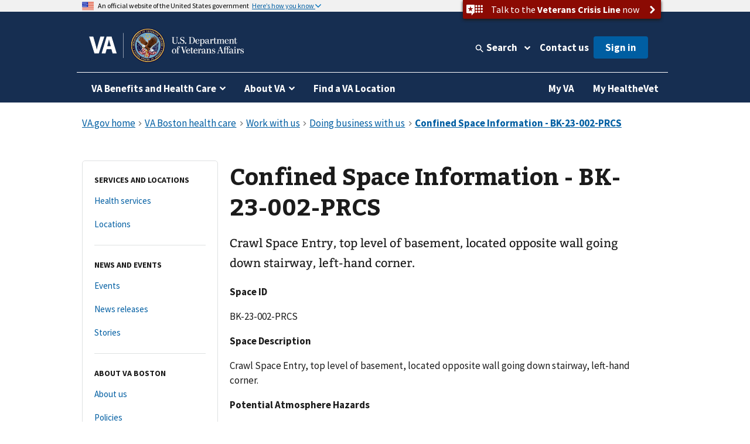

--- FILE ---
content_type: text/html
request_url: https://www.va.gov/boston-health-care/work-with-us/doing-business-with-us/confined-space-information-bk-23-002-prcs/
body_size: 12972
content:
<!DOCTYPE html><!--[if lt IE 7 ]> <html lang="en" class="ie6"> <![endif]--><!--[if IE 7 ]> <html lang="en" class="ie7"> <![endif]--><!--[if IE 8 ]> <html lang="en" class="ie8"> <![endif]--><!--[if IE 9 ]> <html lang="en" class="ie9"> <![endif]--><!--[if (gt IE 9)|!(IE)]><!--><html lang="en"><!--<![endif]--><!--
  layout: health_care_region_detail_page.drupal.liquid
  path: boston-health-care/work-with-us/doing-business-with-us/confined-space-information-bk-23-002-prcs
  entityId: 49585
--><head>
  <meta charset="utf-8">
  <meta http-equiv="X-UA-Compatible" content="IE=edge">
  <meta name="HandheldFriendly" content="True">
  <meta name="MobileOptimized" content="320">
  <meta name="viewport" content="width=device-width, initial-scale=1.0">

  <!-- Preconnecting required origins: https://web.dev/uses-rel-preconnect/ -->
  <link rel="preconnect" href="https://www.googletagmanager.com">
    <link rel="preconnect" href="https://api.va.gov">

  <!-- Index only pages on production. -->

  <!-- Add metatags. -->
<!-- Canonical URL -->
  <link rel="canonical" href="https://www.va.gov/boston-health-care/work-with-us/doing-business-with-us/confined-space-information-bk-23-002-prcs/">

<!-- Last updated -->
  <meta name="DC.Date" scheme="W3CDTF" content="2024-05-01">


<!-- Last updated -->

<!-- Mobile App Promo Banners config -->

<!-- End Mobile App Promo Banners config -->

<!-- og:url -->
  <meta property="og:url" content="https://www.va.gov/boston-health-care/work-with-us/doing-business-with-us/confined-space-information-bk-23-002-prcs/">

<!-- og:type -->
<meta property="og:type" content="website">

<!-- article:tags -->

<!-- Custom metatags -->
                          <meta name="description" content="Crawl Space Entry, top level of basement, located opposite wall going down stairway, left-hand corner.">
                    <link rel="image_src" href="https://www.va.gov/img/design/logo/va-og-image.png">
                        <meta property="og:description" content="Crawl Space Entry, top level of basement, located opposite wall going down stairway, left-hand corner.">
                              <meta property="og:image" content="https://www.va.gov/img/design/logo/va-og-image.png">
                              <meta property="og:image:alt" content="U.S. Department of Veterans Affairs">
                              <meta property="og:site_name" content="Veterans Affairs">
                              <meta property="og:title" content="Confined Space Information - BK-23-002-PRCS | Veterans Affairs">
                              <title>Confined Space Information - BK-23-002-PRCS | VA Boston Health Care | Veterans Affairs</title>
                              <meta name="twitter:card" content="summary_large_image">
                              <meta name="twitter:description" content="Confined Space Information">
                              <meta name="twitter:image" content="https://www.va.gov/img/design/logo/va-og-image.png">
                              <meta name="twitter:image:alt" content="U.S. Department of Veterans Affairs">
                              <meta name="twitter:site" content="@DeptVetAffairs">
                              <meta name="twitter:title" content="Confined Space Information - BK-23-002-PRCS | VA Boston health care | Veterans Affairs">
        
<!-- Default metatags -->

  <!-- Add polyfills. -->
  <script nonce="f531J3G3srvAV7tMLVbk3Exrv1fSGVGZ" nomodule data-entry-name="polyfills.js" src="https://prod-va-gov-assets.s3-us-gov-west-1.amazonaws.com/generated/polyfills.entry.js"></script>

  <!-- Add analytics helpers. -->
  <script nonce="f531J3G3srvAV7tMLVbk3Exrv1fSGVGZ">
/**
 * An alias for window.dataLayer.push made available under the window so that it is accessible in content files.
 * @module module:record-event
 * @see https://developers.google.com/tag-manager/devguide
 * @see module:platform/monitoring/record-event
 * @param {object} data - The event data that will be sent to GA.
 */
window.dataLayer = [] || window.dataLayer;
window.recordEvent = function(data) {
  return window.dataLayer.push(data);
};
window.recordMultipleEvents = function (events){
  events.forEach(event => recordEvent(event))
}
  </script>

  <!-- Add web components. -->
    <link rel="stylesheet" data-entry-name="web-components.css" href="https://prod-va-gov-assets.s3-us-gov-west-1.amazonaws.com/generated/web-components.css">

      <script nonce="f531J3G3srvAV7tMLVbk3Exrv1fSGVGZ" defer data-entry-name="web-components.js" src="https://prod-va-gov-assets.s3-us-gov-west-1.amazonaws.com/generated/web-components.entry.js"></script>
  
  <!-- Render GA template. -->

    


<script data-e2e="analytics-script" nonce="f531J3G3srvAV7tMLVbk3Exrv1fSGVGZ">
        (function(w, d, s, l, i) {
  w[l] = w[l] || [];
  w[l].push({ 'gtm.start': new Date().getTime(), event: 'gtm.js' });
  var f = d.getElementsByTagName(s)[0],
    j = d.createElement(s),
    dl = l != 'dataLayer' ? '&l=' + l : '';
  j.async = true;
  j.src = 'https://www.googletagmanager.com/gtm.js?id=' + i + dl;
  f.parentNode.insertBefore(j, f);
})(window, document, 'script', 'dataLayer', 'GTM-WFJWBD');
      (function(window) {
  function withFormContent(acc, data) {
    //console.log("acc.content data",data.Content);
    acc.content = data.Content;
  }

  function withFeedbackUUID(acc, data) {
    acc.feedbackUUID = data.Feedback_UUID;
  }

  function mEvent(name, action, opts) {
    opts = opts || {};
    var custom = opts.custom;
    var label = opts.label;

    function handle(event) {
      var start = +new Date();
      var cm = window.cm || function() {};
      var mData = event.detail;
      var eData = {
        category: 'Medallia',
        action: action,
        label: label || mData.Form_Type,
        value: mData.Form_ID,
        myParams: {},
      };
      if (custom) {
        for (var i = 0; i < custom.length; i++)
          custom[i](eData.myParams, mData);
      }
      var end = +new Date();
      console.log('send', 'event', eData, end - start);
      recordEvent({
        event: eData.action,
        'survey-tool': eData.category,
        'survey-form-id': eData.value,
        'survey-status': eData.label,
        'survey-details': eData.myParams,
      });
    }
    window.addEventListener('MDigital_' + name, handle);
  }
  mEvent('ShowForm_Called', 'survey-show-form-call');
  mEvent('Form_Displayed', 'survey-start-form');
  mEvent('Form_Next_Page', 'survey-next-click');
  mEvent('Form_Back_Page', 'survey-back-click');
  mEvent('Form_Close_Submitted', 'survey-submit-close');
  mEvent('Form_Close_No_Submit', 'survey-no-submit-close');
  mEvent('Feedback_Submit', 'survey-submit', {
    custom: [withFeedbackUUID, withFormContent],
  });
  mEvent('Submit_Feedback', 'survey--submission', {
    custom: [withFeedbackUUID, withFormContent],
  });
  mEvent('Feedback_Button_Clicked', 'survey-button-click', {
    custom: [withFeedbackUUID],
  });
  mEvent('ThankYou_Displayed', 'survey--submission-successful', {
    custom: [withFeedbackUUID, withFormContent],
  });
  mEvent('Invite_Displayed', 'survey-invitation-display', {
    label: 'Invite',
  });
  mEvent('Invite_Accepted', 'survey-invitation-accept', {
    label: 'Invite',
  });
  mEvent('Invite_Declined', 'survey-invitation-decline', {
    label: 'Invite',
  });
  mEvent('Invite_Skipped', 'survey-invitation-skip', {
    label: 'Invite',
  });
})(window);
    
  recordEvent({ environment: 'vagovprod' });
  if ( self !== top ) {
    recordEvent({ event: 'iframed', embeddedIn: document.referrer });
  }
</script>


  <!-- Add Icons. -->
  <link href="https://s3-us-gov-west-1.amazonaws.com/content.www.va.gov/img/design/icons/apple-touch-icon.png" rel="apple-touch-icon-precomposed">
  <link href="https://s3-us-gov-west-1.amazonaws.com/content.www.va.gov/img/design/icons/apple-touch-icon-72x72.png" rel="apple-touch-icon-precomposed" sizes="72x72">
  <link href="https://s3-us-gov-west-1.amazonaws.com/content.www.va.gov/img/design/icons/apple-touch-icon-114x114.png" rel="apple-touch-icon-precomposed" sizes="114x114">
  <link href="https://s3-us-gov-west-1.amazonaws.com/content.www.va.gov/img/design/icons/apple-touch-icon-152x152.png" rel="apple-touch-icon-precomposed" sizes="144x144">
  <link rel="shortcut icon" href="https://s3-us-gov-west-1.amazonaws.com/content.www.va.gov/img/design/icons/favicon.ico">

  <meta name="msapplication-TileImage" content="/img/design/icons/apple-touch-icon-114x114">
  <meta name="msapplication-TileColor" content="#144073">

  <!-- Preload main fonts -->
  <link rel="preload" href="https://prod-va-gov-assets.s3-us-gov-west-1.amazonaws.com/generated/sourcesanspro-bold-webfont.woff2" as="font" type="font/woff2" crossorigin>
  <link rel="preload" href="https://prod-va-gov-assets.s3-us-gov-west-1.amazonaws.com/generated/sourcesanspro-regular-webfont.woff2" as="font" type="font/woff2" crossorigin>
  <link rel="preload" href="https://prod-va-gov-assets.s3-us-gov-west-1.amazonaws.com/generated/bitter-bold.woff2" as="font" type="font/woff2" crossorigin>

  <!-- CSS -->
  <link rel="stylesheet" data-entry-name="style.css" href="https://prod-va-gov-assets.s3-us-gov-west-1.amazonaws.com/generated/style.css">
  <link rel="stylesheet" data-entry-content="content-build.css" href="https://s3-us-gov-west-1.amazonaws.com/content.www.va.gov/assets/content-build.css">
  <link rel="stylesheet" data-entry-name="static-pages.css" href="https://prod-va-gov-assets.s3-us-gov-west-1.amazonaws.com/generated/static-pages.css">

  <!-- Old IE -->

  <!--[if lt IE 9]>
<link rel='stylesheet' href='/assets/css/ie.css'>
<![endif]-->


  <script nonce="f531J3G3srvAV7tMLVbk3Exrv1fSGVGZ" defer data-entry-name="vendor.js" src="https://prod-va-gov-assets.s3-us-gov-west-1.amazonaws.com/generated/vendor.entry.js"></script>
  <script nonce="f531J3G3srvAV7tMLVbk3Exrv1fSGVGZ" defer data-entry-name="static-pages.js" src="https://prod-va-gov-assets.s3-us-gov-west-1.amazonaws.com/generated/static-pages.entry.js"></script>

  <!--
  We participate in the US government’s analytics program. See the data at analytics.usa.gov.
  https://github.com/digital-analytics-program/gov-wide-code
-->
  <script async type="text/javascript" nonce="f531J3G3srvAV7tMLVbk3Exrv1fSGVGZ" src="https://dap.digitalgov.gov/Universal-Federated-Analytics-Min.js?agency=VA" id="_fed_an_ua_tag"></script>

  <script nonce="f531J3G3srvAV7tMLVbk3Exrv1fSGVGZ" type="text/javascript">
    function focusContent(e) {
      e.preventDefault();
      const contentElement = document.querySelector('#content h1') || document.querySelector('#content');
      contentElement.setAttribute('tabindex', '-1');
      contentElement.addEventListener('blur', function(event) {
        event.target.removeAttribute('tabindex');
      }, true);
      window.scrollTo(0, contentElement.offsetTop);
      contentElement.focus();
    }
    window.VetsGov = window.VetsGov || {};
    window.VetsGov.headerFooter = JSON.parse("{\"footerData\":[{\"column\":\"bottom_rail\",\"href\":\"https://www.va.gov/accessibility-at-va\",\"order\":1,\"target\":null,\"title\":\"508 compliance\"},{\"column\":\"bottom_rail\",\"href\":\"https://www.va.gov/resources/your-civil-rights-and-how-to-file-a-discrimination-complaint/\",\"order\":2,\"target\":null,\"title\":\"Civil Rights\"},{\"column\":\"bottom_rail\",\"href\":\"https://department.va.gov/foia/\",\"order\":3,\"target\":null,\"title\":\"Freedom of Information Act (FOIA)\"},{\"column\":\"bottom_rail\",\"href\":\"https://www.va.gov/report-harassment/\",\"order\":4,\"target\":null,\"title\":\"Harassment\"},{\"column\":\"bottom_rail\",\"href\":\"https://www.va.gov/oig/\",\"order\":5,\"target\":null,\"title\":\"Office of Inspector General\"},{\"column\":\"bottom_rail\",\"href\":\"https://www.va.gov/opa/Plain_Language.asp\",\"order\":6,\"target\":null,\"title\":\"Plain language\"},{\"column\":\"bottom_rail\",\"href\":\"https://www.va.gov/privacy-policy/\",\"order\":7,\"target\":null,\"title\":\"Privacy, policies, and legal information\"},{\"column\":\"bottom_rail\",\"href\":\"https://www.oprm.va.gov/\",\"order\":8,\"target\":null,\"title\":\"VA Privacy Service\"},{\"column\":\"bottom_rail\",\"href\":\"https://www.va.gov/ORM/NoFEAR_Select.asp\",\"order\":9,\"target\":null,\"title\":\"No FEAR Act Data\"},{\"column\":\"bottom_rail\",\"href\":\"https://www.usa.gov/\",\"order\":10,\"target\":null,\"title\":\"USA.gov\"},{\"column\":\"bottom_rail\",\"href\":\"https://www.va.gov/performance-dashboard/\",\"order\":11,\"target\":null,\"title\":\"VA performance dashboard\"},{\"column\":\"bottom_rail\",\"href\":\"https://www.va.gov/veterans-portrait-project/\",\"order\":12,\"target\":null,\"title\":\"Veterans Portrait Project\"},{\"column\":1,\"href\":\"https://www.va.gov/homeless/\",\"order\":1,\"target\":null,\"title\":\"Homeless Veterans\"},{\"column\":1,\"href\":\"https://www.va.gov/womenvet/\",\"order\":2,\"target\":null,\"title\":\"Women Veterans\"},{\"column\":1,\"href\":\"https://www.va.gov/centerforminorityveterans/\",\"order\":3,\"target\":null,\"title\":\"Minority Veterans\"},{\"column\":1,\"href\":\"https://www.ptsd.va.gov/\",\"order\":4,\"target\":null,\"title\":\"PTSD\"},{\"column\":1,\"href\":\"https://www.mentalhealth.va.gov/\",\"order\":5,\"target\":null,\"title\":\"Mental health\"},{\"column\":1,\"href\":\"https://department.va.gov/veteran-sports/\",\"order\":6,\"target\":null,\"title\":\"Adaptive sports and special events\"},{\"column\":1,\"href\":\"https://www.va.gov/osdbu/\",\"order\":7,\"target\":null,\"title\":\"Small business programs\"},{\"column\":1,\"href\":\"https://www.va.gov/outreach-and-events/events/\",\"order\":8,\"target\":null,\"title\":\"VA outreach events\"},{\"column\":1,\"href\":\"https://www.nrd.gov/\",\"order\":9,\"target\":null,\"title\":\"National Resource Directory\"},{\"column\":2,\"href\":\"https://www.va.gov/forms/\",\"order\":1,\"target\":null,\"title\":\"VA forms\"},{\"column\":2,\"href\":\"https://www.accesstocare.va.gov/\",\"order\":2,\"target\":null,\"title\":\"VA health care access and quality\"},{\"column\":2,\"href\":\"https://www.va.gov/get-help-from-accredited-representative\",\"order\":3,\"target\":null,\"title\":\"Get help from an accredited representative or VSO\"},{\"column\":2,\"href\":\"https://www.mobile.va.gov/appstore/\",\"order\":4,\"target\":null,\"title\":\"VA mobile apps\"},{\"column\":2,\"href\":\"https://department.va.gov/about/state-departments-of-veterans-affairs-office-locations/\",\"order\":5,\"target\":null,\"title\":\"State Veterans Affairs offices\"},{\"column\":2,\"href\":\"https://www.va.gov/opal/fo/dbwva.asp\",\"order\":6,\"target\":null,\"title\":\"Doing business with VA\"},{\"column\":2,\"href\":\"https://www.va.gov/jobs/\",\"order\":7,\"target\":null,\"title\":\"Careers at VA\"},{\"column\":2,\"href\":\"https://www.va.gov/outreach-and-events/outreach-materials\",\"order\":8,\"target\":null,\"title\":\"VA outreach materials\"},{\"column\":2,\"href\":\"https://www.va.gov/welcome-kit/\",\"order\":9,\"target\":null,\"title\":\"Your VA welcome kit\"},{\"column\":3,\"href\":\"https://news.va.gov/\",\"order\":1,\"target\":null,\"title\":\"VA news\"},{\"column\":3,\"href\":\"https://www.va.gov/opa/pressrel/\",\"order\":2,\"target\":null,\"title\":\"Press releases\"},{\"column\":3,\"href\":\"https://public.govdelivery.com/accounts/USVA/subscriber/new/\",\"order\":3,\"target\":null,\"title\":\"Email updates\"},{\"column\":3,\"href\":\"https://www.facebook.com/VeteransAffairs\",\"order\":4,\"target\":null,\"title\":\"Facebook\"},{\"column\":3,\"href\":\"https://www.instagram.com/deptvetaffairs/\",\"order\":5,\"target\":null,\"title\":\"Instagram\"},{\"column\":3,\"href\":\"https://x.com/DeptVetAffairs/\",\"order\":6,\"target\":null,\"title\":\"X\"},{\"column\":3,\"href\":\"https://www.flickr.com/photos/VeteransAffairs/\",\"order\":7,\"target\":null,\"title\":\"Flickr\"},{\"column\":3,\"href\":\"https://www.youtube.com/user/DeptVetAffairs\",\"order\":8,\"target\":null,\"title\":\"YouTube\"},{\"column\":3,\"href\":\"https://digital.va.gov/web-governance/social-media/social-media-sites/\",\"order\":9,\"target\":null,\"title\":\"All VA social media\"},{\"column\":4,\"href\":\"https://www.va.gov/resources/\",\"order\":1,\"target\":null,\"title\":\"Resources and support\"},{\"column\":4,\"href\":\"https://www.va.gov/contact-us/\",\"order\":2,\"target\":null,\"title\":\"Contact us\"},{\"column\":4,\"label\":\"Call us\",\"href\":\"tel:18006982411\",\"order\":3,\"target\":null,\"title\":\"800-698-2411\"},{\"column\":4,\"href\":\"tel:711\",\"order\":4,\"target\":null,\"title\":\"TTY: 711\"},{\"column\":4,\"label\":\"Visit a medical center or regional office\",\"href\":\"https://www.va.gov/find-locations/\",\"order\":5,\"target\":null,\"title\":\"Find a VA location\"}],\"megaMenuData\":[{\"title\":\"VA Benefits and Health Care\",\"menuSections\":[{\"title\":\"Health care\",\"links\":{\"seeAllLink\":{\"text\":\"View all in health care\",\"href\":\"https://www.va.gov/health-care\"},\"columnOne\":{\"title\":\"Get health care benefits\",\"links\":[{\"text\":\"About VA health benefits\",\"href\":\"https://www.va.gov/health-care/about-va-health-benefits\"},{\"text\":\"How to apply\",\"href\":\"https://www.va.gov/health-care/how-to-apply\"},{\"text\":\"Family and caregiver health benefits\",\"href\":\"https://www.va.gov/family-and-caregiver-benefits/health-and-disability\"},{\"text\":\"Apply now for health care\",\"href\":\"https://www.va.gov/health-care/apply/application\"}]},\"columnTwo\":{\"title\":\"Manage your health\",\"links\":[{\"text\":\"Manage health appointments\",\"href\":\"https://www.va.gov/health-care/manage-appointments\"},{\"text\":\"Refill prescriptions and manage medications\",\"href\":\"https://www.va.gov/health-care/manage-prescriptions-medications\"},{\"text\":\"Review medical records online\",\"href\":\"https://www.va.gov/health-care/review-medical-records\"},{\"text\":\"Send and receive secure messages\",\"href\":\"https://www.va.gov/health-care/send-receive-messages\"},{\"text\":\"File for travel pay reimbursement\",\"href\":\"https://www.va.gov/health-care/file-travel-pay-reimbursement\"}]},\"columnThree\":{\"img\":{\"src\":\"https://www.va.gov/img/styles/3_2_medium_thumbnail/public/hub_promos/health-care.png\",\"alt\":\"\"},\"link\":{\"text\":\"Manage your health care with My HealtheVet on VA.gov\",\"href\":\"https://www.va.gov/health-care/manage-health\"},\"description\":\"You can now manage your VA health care in the same place you manage your other VA benefits and services.\"}}},{\"title\":\"Disability\",\"links\":{\"seeAllLink\":{\"text\":\"View all in disability\",\"href\":\"https://www.va.gov/disability\"},\"columnOne\":{\"title\":\"Get disability benefits\",\"links\":[{\"text\":\"Eligibility\",\"href\":\"https://www.va.gov/disability/eligibility\"},{\"text\":\"How to file a claim\",\"href\":\"https://www.va.gov/disability/how-to-file-claim\"},{\"text\":\"Survivor and dependent compensation (DIC)\",\"href\":\"https://www.va.gov/family-and-caregiver-benefits/survivor-compensation/dependency-indemnity-compensation\"},{\"text\":\"File a claim online\",\"href\":\"https://www.va.gov/disability/file-disability-claim-form-21-526ez/\"}]},\"columnTwo\":{\"title\":\"Manage your benefits\",\"links\":[{\"text\":\"Check your claim, decision review, or appeal status\",\"href\":\"https://www.va.gov/claim-or-appeal-status\"},{\"text\":\"View your payment history\",\"href\":\"https://www.va.gov/va-payment-history\"},{\"text\":\"Upload evidence to support your claim\",\"href\":\"https://www.va.gov/disability/upload-supporting-evidence\"},{\"text\":\"File for a VA disability increase\",\"href\":\"https://www.va.gov/disability/file-disability-claim-form-21-526ez/\"},{\"text\":\"Request a decision review or appeal\",\"href\":\"https://www.va.gov/decision-reviews\"}]},\"columnThree\":{\"img\":{\"src\":\"https://www.va.gov/img/styles/3_2_medium_thumbnail/public/hub_promos/disability.png\",\"alt\":\"\"},\"link\":{\"text\":\"VA claim exam (C&P exam)\",\"href\":\"https://www.va.gov/resources/va-claim-exam\"},\"description\":\"Find out why you might need a claim exam. Learn how to schedule and prepare for your appointment.\"}}},{\"title\":\"Education and training\",\"links\":{\"seeAllLink\":{\"text\":\"View all in education\",\"href\":\"https://www.va.gov/education\"},\"columnOne\":{\"title\":\"Get education benefits\",\"links\":[{\"text\":\"About GI Bill benefits\",\"href\":\"https://www.va.gov/education/about-gi-bill-benefits\"},{\"text\":\"Eligibility\",\"href\":\"https://www.va.gov/education/eligibility\"},{\"text\":\"How to apply\",\"href\":\"https://www.va.gov/education/how-to-apply\"},{\"text\":\"Veteran Readiness and Employment (Chapter 31)\",\"href\":\"https://www.va.gov/careers-employment/vocational-rehabilitation\"},{\"text\":\"Education and career benefits for family members\",\"href\":\"https://www.va.gov/family-and-caregiver-benefits/education-and-careers\"}]},\"columnTwo\":{\"title\":\"Manage your benefits\",\"links\":[{\"text\":\"View your VA payment history\",\"href\":\"https://www.va.gov/va-payment-history\"},{\"text\":\"Check your remaining Post-9/11 GI Bill benefits\",\"href\":\"https://www.va.gov/education/check-remaining-post-9-11-gi-bill-benefits\"},{\"text\":\"Transfer your Post-9/11 GI Bill benefits\",\"href\":\"https://www.va.gov/education/transfer-post-9-11-gi-bill-benefits\"},{\"text\":\"Verify your school enrollment\",\"href\":\"https://www.va.gov/education/verify-school-enrollment\"},{\"text\":\"Change your direct deposit information\",\"href\":\"https://www.va.gov/change-direct-deposit\"}]},\"columnThree\":{\"img\":{\"src\":\"https://www.va.gov/img/styles/3_2_medium_thumbnail/public/hub_promos/education.png\",\"alt\":\"\"},\"link\":{\"text\":\"GI Bill\u00AE Comparison Tool\",\"href\":\"https://www.va.gov/education/gi-bill-comparison-tool\"},\"description\":\"Learn about education programs and compare benefits by school.\"}}},{\"title\":\"Careers and employment\",\"links\":{\"seeAllLink\":{\"text\":\"View all in careers and employment\",\"href\":\"https://www.va.gov/careers-employment\"},\"columnOne\":{\"title\":\"Get employment benefits\",\"links\":[{\"text\":\"About Veteran Readiness and Employment (VR&E)\",\"href\":\"https://www.va.gov/careers-employment/vocational-rehabilitation\"},{\"text\":\"How to apply\",\"href\":\"https://www.va.gov/careers-employment/vocational-rehabilitation/how-to-apply\"},{\"text\":\"Educational and career counseling\",\"href\":\"https://www.va.gov/careers-employment/education-and-career-counseling\"},{\"text\":\"Veteran-owned small business support\",\"href\":\"https://www.va.gov/careers-employment/veteran-owned-business-support\"},{\"text\":\"Apply for VR&E benefits\",\"href\":\"https://www.va.gov/careers-employment/vocational-rehabilitation/apply-vre-form-28-1900/\"}]},\"columnTwo\":{\"title\":\"Manage your career\",\"links\":[{\"text\":\"VA transition assistance\",\"href\":\"https://www.benefits.va.gov/tap/\"},{\"text\":\"Find a job\",\"href\":\"https://www.dol.gov/veterans/findajob/\"},{\"text\":\"Find VA careers and support\",\"href\":\"https://www.va.gov/jobs/\"},{\"text\":\"Print your civil service preference letter\",\"href\":\"https://www.va.gov/records/download-va-letters\"}]},\"columnThree\":{\"img\":{\"src\":\"https://www.va.gov/img/styles/3_2_medium_thumbnail/public/hub_promos/careers.png\",\"alt\":\"\"},\"link\":{\"text\":\"Check your VR&E eligibility and benefits\",\"href\":\"https://www.va.gov/careers-employment/your-vre-eligibility/\"},\"description\":\"Sign in and we\u2019ll tell you if you\u2019re eligible for VR&E benefits.\"}}},{\"title\":\"Pension\",\"links\":{\"seeAllLink\":{\"text\":\"View all in pension\",\"href\":\"https://www.va.gov/pension\"},\"columnOne\":{\"title\":\"Get pension benefits\",\"links\":[{\"text\":\"Veterans Pension eligibility\",\"href\":\"https://www.va.gov/pension/eligibility\"},{\"text\":\"How to apply\",\"href\":\"https://www.va.gov/pension/how-to-apply\"},{\"text\":\"Apply now for a Veterans Pension\",\"href\":\"https://www.va.gov/pension/apply-for-veteran-pension-form-21p-527ez/\"},{\"text\":\"Aid and attendance benefits and housebound allowance\",\"href\":\"https://www.va.gov/pension/aid-attendance-housebound\"},{\"text\":\"Survivors Pension\",\"href\":\"https://www.va.gov/family-and-caregiver-benefits/survivor-compensation/survivors-pension\"}]},\"columnTwo\":{\"title\":\"Manage your benefits\",\"links\":[{\"text\":\"Check your claim, decision review, or appeal status\",\"href\":\"https://www.va.gov/claim-or-appeal-status\"},{\"text\":\"View your VA payment history\",\"href\":\"https://www.va.gov/va-payment-history\"},{\"text\":\"Change your address\",\"href\":\"https://www.va.gov/change-address\"},{\"text\":\"Change your direct deposit information\",\"href\":\"https://www.va.gov/change-direct-deposit\"}]},\"columnThree\":{\"img\":{\"src\":\"https://www.va.gov/img/styles/3_2_medium_thumbnail/public/hub_promos/pension.png\",\"alt\":\"\"},\"link\":{\"text\":\"Get your pension payments electronically\",\"href\":\"https://www.godirect.gov/gpw\"},\"description\":\"Sign up for direct deposit or a pre-paid debit card.\"}}},{\"title\":\"Housing assistance\",\"links\":{\"seeAllLink\":{\"text\":\"View all in housing assistance\",\"href\":\"https://www.va.gov/housing-assistance\"},\"columnOne\":{\"title\":\"Get home loan benefits\",\"links\":[{\"text\":\"About VA home loan types\",\"href\":\"https://www.va.gov/housing-assistance/home-loans/loan-types\"},{\"text\":\"How to request a COE\",\"href\":\"https://www.va.gov/housing-assistance/home-loans/how-to-request-coe\"},{\"text\":\"Check your COE status\",\"href\":\"https://www.va.gov/housing-assistance/home-loans/check-coe-status\"},{\"text\":\"Request a COE online\",\"href\":\"https://www.va.gov/housing-assistance/home-loans/request-coe-form-26-1880\"}]},\"columnTwo\":{\"title\":\"Get Veterans housing grants\",\"links\":[{\"text\":\"About disability housing grants\",\"href\":\"https://www.va.gov/housing-assistance/disability-housing-grants\"},{\"text\":\"Check your claim, decision review, or appeal status\",\"href\":\"https://www.va.gov/claim-or-appeal-status\"},{\"text\":\"How to apply for an adapted housing grant\",\"href\":\"https://www.va.gov/housing-assistance/disability-housing-grants/how-to-apply\"}]},\"columnThree\":{\"img\":{\"src\":\"https://www.va.gov/img/styles/3_2_medium_thumbnail/public/hub_promos/housing.png\",\"alt\":\"\"},\"link\":{\"text\":\"National Call Center for Homeless Veterans\",\"href\":\"https://www.va.gov/homeless/nationalcallcenter.asp\"},\"description\":\"Find out how we can help you or a Veteran you care about connect with VA and local resources 24 hours a day, 7 days a week.\"}}},{\"title\":\"Life insurance\",\"links\":{\"seeAllLink\":{\"text\":\"View all in life insurance\",\"href\":\"https://www.va.gov/life-insurance\"},\"columnOne\":{\"title\":\"Get life insurance\",\"links\":[{\"text\":\"About life insurance options\",\"href\":\"https://www.va.gov/life-insurance/options-eligibility\"},{\"text\":\"Benefits for totally disabled or terminally ill policyholders\",\"href\":\"https://www.va.gov/life-insurance/totally-disabled-or-terminally-ill\"},{\"text\":\"Beneficiary financial counseling and online will preparation\",\"href\":\"https://www.benefits.va.gov/insurance/bfcs.asp\"}]},\"columnTwo\":{\"title\":\"Manage your life insurance\",\"links\":[{\"text\":\"Access your policy online\",\"href\":\"https://www.va.gov/life-insurance/manage-your-policy\"},{\"text\":\"Update your beneficiaries\",\"href\":\"https://www.benefits.va.gov/INSURANCE/updatebene.asp\"},{\"text\":\"File a claim for insurance benefits\",\"href\":\"https://www.benefits.va.gov/INSURANCE/file_death_claim.asp\"},{\"text\":\"Check your claim, decision review, or appeal status\",\"href\":\"https://www.va.gov/claim-or-appeal-status\"}]},\"columnThree\":{\"img\":{\"src\":\"https://www.va.gov/img/styles/3_2_medium_thumbnail/public/hub_promos/life-insurance.png\",\"alt\":\"\"},\"link\":{\"text\":\"Learn how to apply for Veterans Affairs Life Insurance (VALife)\",\"href\":\"https://www.va.gov/life-insurance/options-eligibility/valife\"},\"description\":\"VALife is a life insurance program for Veterans with service-connected disabilities.\"}}},{\"title\":\"Burials and memorials\",\"links\":{\"seeAllLink\":{\"text\":\"View all in burials and memorials\",\"href\":\"https://www.va.gov/burials-memorials\"},\"columnOne\":{\"title\":\"Get burial benefits\",\"links\":[{\"text\":\"Eligibility\",\"href\":\"https://www.va.gov/burials-memorials/eligibility\"},{\"text\":\"Pre-need burial eligibility determination\",\"href\":\"https://www.va.gov/burials-memorials/pre-need-eligibility\"},{\"text\":\"Veteran burial allowance\",\"href\":\"https://www.va.gov/burials-memorials/veterans-burial-allowance\"},{\"text\":\"Memorial items\",\"href\":\"https://www.va.gov/burials-memorials/memorial-items\"},{\"text\":\"Survivor and dependent compensation (DIC)\",\"href\":\"https://www.va.gov/family-and-caregiver-benefits/survivor-compensation/dependency-indemnity-compensation\"}]},\"columnTwo\":{\"title\":\"Plan a burial\",\"links\":[{\"text\":\"Schedule a burial for a Veteran or family member\",\"href\":\"https://www.va.gov/burials-memorials/schedule-a-burial\"},{\"text\":\"Find a cemetery\",\"href\":\"https://www.cem.va.gov/cems/listcem.asp\"},{\"text\":\"Request military records (DD214)\",\"href\":\"https://www.va.gov/records/get-military-service-records\"}]},\"columnThree\":{\"img\":{\"src\":\"https://www.va.gov/img/styles/3_2_medium_thumbnail/public/hub_promos/burials.png\",\"alt\":\"\"},\"link\":{\"text\":\"Find burial and memorial benefits information\",\"href\":\"https://www.cem.va.gov/veterans-and-families/\"},\"description\":\"Eligible Veterans have earned VA burial and memorial benefits for themselves, their spouses, and qualifying family members.  Ensure you receive the honor and remembrance you deserve.\"}}},{\"title\":\"Records\",\"links\":{\"seeAllLink\":{\"text\":\"View all in records\",\"href\":\"https://www.va.gov/records\"},\"columnOne\":{\"title\":\"Get your records\",\"links\":[{\"text\":\"Review medical records online\",\"href\":\"https://www.va.gov/health-care/review-medical-records\"},{\"text\":\"Download your VA benefits letters\",\"href\":\"https://www.va.gov/records/download-va-letters\"},{\"text\":\"How to request a VA home loan Certificate of Eligibility (COE)\",\"href\":\"https://www.va.gov/housing-assistance/home-loans/how-to-request-coe\"},{\"text\":\"Get Veteran ID cards\",\"href\":\"https://www.va.gov/records/get-veteran-id-cards\"}]},\"columnTwo\":{\"title\":\"Manage your records\",\"links\":[{\"text\":\"Request your military records (DD214)\",\"href\":\"https://www.va.gov/records/get-military-service-records\"},{\"text\":\"Change your address\",\"href\":\"https://www.va.gov/change-address\"},{\"text\":\"How to apply for a discharge upgrade\",\"href\":\"https://www.va.gov/discharge-upgrade-instructions\"},{\"text\":\"View your VA payment history\",\"href\":\"https://www.va.gov/va-payment-history\"},{\"text\":\"Search historical military records (National Archives)\",\"href\":\"https://www.archives.gov/\"}]},\"columnThree\":{\"img\":{\"src\":\"https://www.va.gov/img/styles/3_2_medium_thumbnail/public/hub_promos/records.png\",\"alt\":\"\"},\"link\":{\"text\":\"Confirm your VA benefit status\",\"href\":\"https://www.va.gov/records/download-va-letters\"},\"description\":\"Download letters like your eligibility or award letter for certain benefits.\"}}},{\"title\":\"Service members\",\"text\":\"Service members\",\"href\":\"https://www.va.gov/service-member-benefits\"},{\"title\":\"Family and caregivers\",\"text\":\"Family and caregivers\",\"href\":\"https://www.va.gov/family-member-benefits\"}]},{\"title\":\"About VA\",\"menuSections\":{\"mainColumn\":{\"title\":\"VA organizations\",\"links\":[{\"text\":\"Veterans Health Administration\",\"href\":\"https://www.va.gov/health\"},{\"text\":\"Veterans Benefits Administration\",\"href\":\"https://www.benefits.va.gov/benefits/\"},{\"text\":\"National Cemetery Administration\",\"href\":\"https://www.cem.va.gov/\"},{\"text\":\"VA Leadership\",\"href\":\"https://department.va.gov/biographies/?_bio_position=assistant-secretary%2Cchairman%2Cdeputy-secretary%2Cgeneral-counsel%2Cinspector-general%2Cprincipal-executive-director%2Csecretary%2Cunder-secretary%2Cva-chief-of-staff/%3Fredirect%3D1%2Cva-chief-of-staff\"},{\"text\":\"Public Affairs\",\"href\":\"https://department.va.gov/administrations-and-offices/public-and-intergovernmental-affairs/\"},{\"text\":\"Congressional Affairs\",\"href\":\"https://www.va.gov/oca/index.asp\"},{\"text\":\"All VA offices and organizations\",\"href\":\"https://department.va.gov/about/\"}]},\"columnOne\":{\"title\":\"Innovation at VA\",\"links\":[{\"text\":\"Health research\",\"href\":\"https://www.research.va.gov/\"},{\"text\":\"Public health\",\"href\":\"https://www.publichealth.va.gov/\"},{\"text\":\"VA open data\",\"href\":\"https://www.va.gov/data/\"},{\"text\":\"Veterans analysis and statistics\",\"href\":\"https://www.va.gov/VETDATA/index.asp\"},{\"text\":\"Appeals modernization\",\"href\":\"https://www.benefits.va.gov/benefits/appeals.asp\"},{\"text\":\"VA Innovation Center\",\"href\":\"https://www.innovation.va.gov/\"},{\"text\":\"Recovery Act\",\"href\":\"https://www.va.gov/recovery/\"}]},\"columnTwo\":{\"title\":\"Learn about VA\",\"links\":[{\"text\":\"About VA\",\"href\":\"https://department.va.gov/about/\"},{\"text\":\"History of VA\",\"href\":\"https://department.va.gov/history/\"},{\"text\":\"VA plans, budget, finances, and performance\",\"href\":\"https://department.va.gov/about/va-plans-budget-finances-and-performance/\"},{\"text\":\"National cemetery history program\",\"href\":\"https://www.cem.va.gov/cem/history/index.asp\"},{\"text\":\"Veterans legacy program\",\"href\":\"https://www.cem.va.gov/cem/legacy/index.asp\"},{\"text\":\"Volunteer or donate\",\"href\":\"https://www.volunteer.va.gov/index.asp\"}]},\"columnThree\":{\"img\":{\"src\":\"https://www.va.gov/img/styles/3_2_medium_thumbnail/public/2023-11/disability%20icon.png\",\"alt\":\"Paper icon\"},\"link\":{\"text\":\"Agency Financial Report\",\"href\":\"https://department.va.gov/administrations-and-offices/management/finance/agency-financial-report/\"},\"description\":\"View the FY 2024 report that includes VA accomplishments with taxpayer dollars and the challenges that remain.\"}}},{\"title\":\"Find a VA Location\",\"href\":\"https://www.va.gov/find-locations/\"}]}");
  </script>


      <script type="text/javascript" nonce="f531J3G3srvAV7tMLVbk3Exrv1fSGVGZ">
      window.vaSurvey = 'mcenter';
    </script>

<script defer type="text/javascript" nonce="f531J3G3srvAV7tMLVbk3Exrv1fSGVGZ" src="https://resource.digital.voice.va.gov/wdcvoice/2/onsite/embed.js" async></script>





</head>

<body class=" merger">
  <div id="announcement-root"></div>
  <!-- Draft status -->

        <noscript><iframe src="https://www.googletagmanager.com/ns.html?id=GTM-WFJWBD" height="0" width="0" class="csp-inline-patch-footer"></iframe></noscript>

  <a class="show-on-focus" href="#content" id="cbc013ed61a5a1e8205727b4a5f336d5">Skip to Content</a>


  <!-- Header Default-->
  <header class="header" role="banner" id="header-default">
    <!-- Mobile Layout -->
    <div data-widget-type="header" data-show="true" data-show-nav-login="true" data-show-mega-menu="true" id="header-v2"></div>

    <!-- Tablet/Desktop Layout -->
      <div id="legacy-header" class="vads-u-display--none">
  <div class="va-notice--banner">
    <div class="va-notice--banner-inner">
<div class="usa-banner">
  <div class="usa-accordion">
    <div class="usa-banner-header">
      <div class="usa-grid usa-banner-inner">
      <img src="https://s3-us-gov-west-1.amazonaws.com/content.www.va.gov/img/tiny-usa-flag.png" alt="U.S. flag" height="20" width="20">
      <p>An official website of the United States government</p>
      <button id="usa-banner-toggle" class="usa-accordion-button usa-banner-button" aria-expanded="false" aria-controls="gov-banner">
        <span class="usa-banner-button-text">Here&#x2019;s how you know</span>
      </button>
      </div>
    </div>
    <div class="usa-banner-content usa-grid usa-accordion-content" id="gov-banner" aria-hidden="true">
      <div class="usa-banner-guidance-gov usa-width-one-half">
        <img class="usa-banner-icon usa-media_block-img" src="https://s3-us-gov-west-1.amazonaws.com/content.www.va.gov/img/icon-dot-gov.svg" alt="Dot gov">
        <div class="usa-media_block-body">
          <p>
            <strong>The .gov means it&#x2019;s official.</strong>
            <br>
            Federal government websites often end in .gov or .mil. Before sharing sensitive information, make sure you&apos;re on a federal government site.
          </p>
        </div>
      </div>
      <div class="usa-banner-guidance-ssl usa-width-one-half">
        <img class="usa-banner-icon usa-media_block-img" src="https://s3-us-gov-west-1.amazonaws.com/content.www.va.gov/img/icon-https.svg" alt="SSL">
        <div class="usa-media_block-body">
          <p>
            <strong>The site is secure.</strong>
            <br> The <strong>https://</strong> ensures that you&apos;re connecting to the official website and that any information you provide is encrypted and sent securely.
          </p>
        </div>
      </div>
    </div>
  </div>
</div>
    </div>
    <div class="va-crisis-line-container vads-u-background-color--secondary-darkest">
      <button class="va-crisis-line va-overlay-trigger vads-u-background-color--secondary-darkest" data-show="#modal-crisisline" id="442b5de5edb60d15ec3c7fa64d81c2f1">
        <div class="va-crisis-line-inner">
          <span class="va-crisis-line-icon" aria-hidden="true"></span>
          <span class="va-crisis-line-text" id="478b01cdd8dad319d8fa0ce78fe8d333">Talk to the <strong>Veterans Crisis Line</strong> now</span>
          <img alt aria-hidden="true" class="va-crisis-line-arrow" src="https://s3-us-gov-west-1.amazonaws.com/content.www.va.gov/img/arrow-right-white.svg">
        </div>
      </button>
    </div>
  </div>
  <!-- /header alert box -->

  <div class="row va-flex usa-grid usa-grid-full" id="va-header-logo-menu">
    <div class="va-header-logo-wrapper">
      <a href="/" class="va-header-logo">
        <img src="https://s3-us-gov-west-1.amazonaws.com/content.www.va.gov/img/header-logo.png" alt="VA logo and Seal, U.S. Department of Veterans Affairs" height="59" width="264">
      </a>
    </div>
      <div id="va-nav-controls"></div>
        <div class="medium-screen:vads-u-display--none usa-grid usa-grid-full">
          <div class="menu-rule usa-one-whole"></div>
          <div class="mega-menu" id="mega-menu-mobile"></div>
        </div>
      <div id="login-root" class="vet-toolbar"></div>
  </div>
    <div class="usa-grid usa-grid-full">
      <div class="menu-rule usa-one-whole"></div>
      <div class="mega-menu" id="mega-menu"></div>
    </div>
</div>
    
    <!-- Banners -->
<!-- Derive visible banners. -->

<!-- Banners -->

<!-- Maintenance banner -->
<div data-widget-type="maintenance-banner"></div>

<!-- Derive visible promo banners. -->

<!-- Promo Banners -->
  </header>

  <!-- Situation Updates banner -->
  <div data-widget-type="situation-updates-banner"></div>


  <script nonce="f531J3G3srvAV7tMLVbk3Exrv1fSGVGZ" type="text/javascript">
(function() {
  var isIe = /(trident|msie)/i.test(navigator.userAgent);

  if (isIe && document.getElementById && window.addEventListener) {
    window.addEventListener('hashchange', function skipLinkFocus() {
      var id = location.hash.substring(1);
      var element;

      if (!/^[A-z0-9_-]+$/.test(id)) {
        return;
      }

      element = document.getElementById(id);

      if (element) {
        if (!/^(?:a|select|input|button|textarea)$/i.test(element.tagName)) {
          element.tabIndex = -1;
        }

        element.focus();
      }
    });
  }
})();
  </script>
  

<script type="text/javascript" defer nonce="f531J3G3srvAV7tMLVbk3Exrv1fSGVGZ">
  window.onload = function() {
    const contentElement = document.querySelector('.smartbanner');
      if(contentElement){
        contentElement.style.top = '-84px'
      }
  };
</script>
<div class="vads-u-padding-x--1p5" data-template="includes/breadcrumbs">




  <va-breadcrumbs class="row" wrapping>

  <script nonce="f531J3G3srvAV7tMLVbk3Exrv1fSGVGZ">
    const bcComponent = document.querySelector('va-breadcrumbs');

    if (bcComponent) {
      bcComponent.setAttribute('breadcrumb-list', "[{\"href\":\"/\",\"isRouterLink\":false,\"label\":\"Home\",\"lang\":\"en-US\"},{\"href\":\"/boston-health-care\",\"isRouterLink\":false,\"label\":\"VA Boston health care\",\"lang\":\"en-US\"},{\"href\":\"/boston-health-care/work-with-us\",\"isRouterLink\":false,\"label\":\"Work with us\",\"lang\":\"en-US\"},{\"href\":\"/boston-health-care/work-with-us/doing-business-with-us\",\"isRouterLink\":false,\"label\":\"Doing business with us\",\"lang\":\"en-US\"},{\"href\":\"/boston-health-care/work-with-us/doing-business-with-us/confined-space-information-bk-23-002-prcs\",\"isRouterLink\":false,\"label\":\"Confined Space Information - BK-23-002-PRCS\",\"lang\":\"en-US\"}]");
    }
  </script>
</va-breadcrumbs></div>
<div class="interior" id="content">
  <main class="va-l-detail-page va-facility-page" lang="en">
    <div class="usa-grid usa-grid-full">
        



<script nonce="f531J3G3srvAV7tMLVbk3Exrv1fSGVGZ" type="text/javascript">
    window.sideNav = {
      rootPath: "/boston-health-care/work-with-us/doing-business-with-us/confined-space-information-bk-23-002-prcs/",
      data: {"name":"VA Boston health care","description":"VISN 1 | va.gov/va-boston-health-care","links":[{"expanded":false,"description":null,"label":"VA Boston health care","url":{"path":"/boston-health-care"},"entity":{"linkedEntity":{"entityPublished":true,"moderationState":"published"}},"links":[{"expanded":false,"description":null,"label":"SERVICES AND LOCATIONS","url":{"path":""},"entity":{"linkedEntity":null},"links":[{"expanded":false,"description":null,"label":"Health services","url":{"path":"/boston-health-care/health-services"},"entity":{"linkedEntity":{"entityPublished":true,"moderationState":"published"}},"links":[]},{"expanded":false,"description":null,"label":"Locations","url":{"path":"/boston-health-care/locations"},"entity":{"linkedEntity":{"entityPublished":true,"moderationState":"published"}},"links":[{"expanded":false,"description":null,"label":"Brockton VA Medical Center","url":{"path":"/boston-health-care/locations/brockton-va-medical-center"},"entity":{"linkedEntity":{"entityPublished":true,"moderationState":"published"}},"links":[]},{"expanded":false,"description":null,"label":"Jamaica Plain VA Medical Center","url":{"path":"/boston-health-care/locations/jamaica-plain-va-medical-center"},"entity":{"linkedEntity":{"entityPublished":true,"moderationState":"published"}},"links":[]},{"expanded":false,"description":null,"label":"West Roxbury VA Medical Center","url":{"path":"/boston-health-care/locations/west-roxbury-va-medical-center"},"entity":{"linkedEntity":{"entityPublished":true,"moderationState":"published"}},"links":[]},{"expanded":false,"description":null,"label":"Framingham VA Clinic","url":{"path":"/boston-health-care/locations/framingham-va-clinic"},"entity":{"linkedEntity":{"entityPublished":true,"moderationState":"published"}},"links":[]},{"expanded":false,"description":null,"label":"Lowell VA Clinic","url":{"path":"/boston-health-care/locations/lowell-va-clinic"},"entity":{"linkedEntity":{"entityPublished":true,"moderationState":"published"}},"links":[]},{"expanded":false,"description":null,"label":"Plymouth VA Clinic","url":{"path":"/boston-health-care/locations/plymouth-va-clinic"},"entity":{"linkedEntity":{"entityPublished":true,"moderationState":"published"}},"links":[]},{"expanded":false,"description":null,"label":"Quincy VA Clinic","url":{"path":"/boston-health-care/locations/quincy-va-clinic"},"entity":{"linkedEntity":{"entityPublished":true,"moderationState":"published"}},"links":[]}]}]},{"expanded":false,"description":null,"label":"NEWS AND EVENTS","url":{"path":""},"entity":{"linkedEntity":null},"links":[{"expanded":false,"description":null,"label":"Events","url":{"path":"/boston-health-care/events"},"entity":{"linkedEntity":{"entityPublished":true,"moderationState":"published"}},"links":[]},{"expanded":false,"description":null,"label":"News releases","url":{"path":"/boston-health-care/news-releases"},"entity":{"linkedEntity":{"entityPublished":true,"moderationState":"published"}},"links":[]},{"expanded":false,"description":null,"label":"Stories","url":{"path":"/boston-health-care/stories"},"entity":{"linkedEntity":{"entityPublished":true,"moderationState":"published"}},"links":[]}]},{"expanded":false,"description":null,"label":"ABOUT VA BOSTON","url":{"path":""},"entity":{"linkedEntity":null},"links":[{"expanded":false,"description":null,"label":"About us","url":{"path":"/boston-health-care/about-us"},"entity":{"linkedEntity":{"entityPublished":true,"moderationState":"published"}},"links":[{"expanded":false,"description":null,"label":"Mission and vision","url":{"path":"/boston-health-care/about-us/mission-and-vision"},"entity":{"linkedEntity":{"entityPublished":true,"moderationState":"published"}},"links":[]},{"expanded":false,"description":null,"label":"History","url":{"path":"/boston-health-care/about-us/history"},"entity":{"linkedEntity":{"entityPublished":true,"moderationState":"published"}},"links":[]},{"expanded":false,"description":null,"label":"Performance","url":{"path":"/boston-health-care/about-us/performance"},"entity":{"linkedEntity":{"entityPublished":true,"moderationState":"published"}},"links":[]},{"expanded":false,"description":null,"label":"Leadership","url":{"path":"/boston-health-care/about-us/leadership"},"entity":{"linkedEntity":{"entityPublished":true,"moderationState":"published"}},"links":[]}]},{"expanded":false,"description":null,"label":"Policies","url":{"path":"/boston-health-care/policies"},"entity":{"linkedEntity":{"entityPublished":true,"moderationState":"published"}},"links":[]},{"expanded":false,"description":null,"label":"VA police","url":{"path":"/boston-health-care/va-police"},"entity":{"linkedEntity":{"entityPublished":true,"moderationState":"published"}},"links":[]},{"expanded":false,"description":null,"label":"Work with us","url":{"path":"/boston-health-care/work-with-us"},"entity":{"linkedEntity":{"entityPublished":true,"moderationState":"published"}},"links":[{"expanded":false,"description":null,"label":"Jobs and careers","url":{"path":"/boston-health-care/work-with-us/jobs-and-careers"},"entity":{"linkedEntity":{"entityPublished":true,"moderationState":"published"}},"links":[{"expanded":false,"description":null,"label":"New Employee Information","url":{"path":"/boston-health-care/work-with-us/jobs-and-careers/new-employee-information"},"entity":{"linkedEntity":{"entityPublished":true,"moderationState":"published"}},"links":[]},{"expanded":false,"description":null,"label":"Nursing Careers","url":{"path":"/boston-health-care/work-with-us/jobs-and-careers/nursing-careers"},"entity":{"linkedEntity":{"entityPublished":true,"moderationState":"published"}},"links":[]}]},{"expanded":false,"description":null,"label":"Internships and fellowships","url":{"path":"/boston-health-care/work-with-us/internships-and-fellowships"},"entity":{"linkedEntity":{"entityPublished":true,"moderationState":"published"}},"links":[{"expanded":false,"description":null,"label":"Hospital-based Medical Laboratory Science Program","url":{"path":"/boston-health-care/work-with-us/internships-and-fellowships/hospital-based-medical-laboratory-science-program"},"entity":{"linkedEntity":{"entityPublished":true,"moderationState":"published"}},"links":[]},{"expanded":false,"description":null,"label":"Faculty Development","url":{"path":"/boston-health-care/work-with-us/internships-and-fellowships/faculty-development"},"entity":{"linkedEntity":{"entityPublished":true,"moderationState":"published"}},"links":[{"expanded":false,"description":null,"label":"VA Boston Health Professions Educator Certificate","url":{"path":"/boston-health-care/work-with-us/internships-and-fellowships/faculty-development/va-boston-health-professions-educator-certificate"},"entity":{"linkedEntity":{"entityPublished":true,"moderationState":"published"}}},{"expanded":false,"description":null,"label":"Newsletter","url":{"path":"/boston-health-care/work-with-us/internships-and-fellowships/faculty-development/newsletter"},"entity":{"linkedEntity":{"entityPublished":true,"moderationState":"published"}}}]},{"expanded":false,"description":null,"label":"Grand Rounds","url":{"path":"/boston-health-care/work-with-us/internships-and-fellowships/grand-rounds"},"entity":{"linkedEntity":{"entityPublished":true,"moderationState":"published"}},"links":[]},{"expanded":false,"description":null,"label":"National VA Tele-Memory Clinic","url":{"path":"/boston-health-care/work-with-us/internships-and-fellowships/national-va-tele-memory-clinic"},"entity":{"linkedEntity":{"entityPublished":true,"moderationState":"published"}},"links":[]},{"expanded":false,"description":null,"label":"Trainee Programs","url":{"path":"/boston-health-care/work-with-us/internships-and-fellowships/trainee-programs"},"entity":{"linkedEntity":{"entityPublished":true,"moderationState":"published"}},"links":[{"expanded":false,"description":null,"label":"Optometry residency program","url":{"path":"/boston-health-care/work-with-us/internships-and-fellowships/trainee-programs/optometry-residency-program"},"entity":{"linkedEntity":{"entityPublished":true,"moderationState":"published"}}},{"expanded":false,"description":null,"label":"Psychiatry Residency Training Program - VA Boston & Harvard South Shore","url":{"path":"/boston-health-care/work-with-us/internships-and-fellowships/trainee-programs/psychiatry-residency-training-program-va-boston-harvard-south-shore"},"entity":{"linkedEntity":{"entityPublished":true,"moderationState":"published"}}},{"expanded":false,"description":null,"label":"VAB-HSS - Application FAQ, and Salary and Benefits","url":{"path":"/boston-health-care/work-with-us/internships-and-fellowships/trainee-programs/vab-hss-application-faq-and-salary-and-benefits"},"entity":{"linkedEntity":{"entityPublished":true,"moderationState":"published"}}},{"expanded":false,"description":null,"label":"VAB-HSS - Our Faculty","url":{"path":"/boston-health-care/work-with-us/internships-and-fellowships/trainee-programs/vab-hss-our-faculty"},"entity":{"linkedEntity":{"entityPublished":true,"moderationState":"published"}}},{"expanded":false,"description":null,"label":"VAB-HSS Program - Our Residents","url":{"path":"/boston-health-care/work-with-us/internships-and-fellowships/trainee-programs/vab-hss-program-our-residents"},"entity":{"linkedEntity":{"entityPublished":true,"moderationState":"published"}}},{"expanded":false,"description":null,"label":"VAB-HSS Program - Rotation Opportunities","url":{"path":"/boston-health-care/work-with-us/internships-and-fellowships/trainee-programs/vab-hss-program-rotation-opportunities"},"entity":{"linkedEntity":{"entityPublished":true,"moderationState":"published"}}}]},{"expanded":false,"description":null,"label":"Trainee Resources","url":{"path":"/boston-health-care/work-with-us/internships-and-fellowships/trainee-resources"},"entity":{"linkedEntity":{"entityPublished":true,"moderationState":"published"}},"links":[]},{"expanded":false,"description":null,"label":"Whole Health Training","url":{"path":"/boston-health-care/work-with-us/internships-and-fellowships/whole-health-training"},"entity":{"linkedEntity":{"entityPublished":true,"moderationState":"published"}},"links":[]},{"expanded":false,"description":null,"label":"Psychology training programs","url":{"path":"/boston-health-care/work-with-us/internships-and-fellowships/psychology-training-programs"},"entity":{"linkedEntity":{"entityPublished":true,"moderationState":"published"}},"links":[]},{"expanded":false,"description":null,"label":"Nursing trainee programs","url":{"path":"/boston-health-care/work-with-us/internships-and-fellowships/nursing-affiliations-and-rnnp-residency-programs"},"entity":{"linkedEntity":{"entityPublished":true,"moderationState":"published"}},"links":[]},{"expanded":false,"description":null,"label":"Decision-Making Capacity","url":{"path":"/boston-health-care/work-with-us/internships-and-fellowships/decision-making-capacity"},"entity":{"linkedEntity":{"entityPublished":true,"moderationState":"published"}},"links":[]},{"expanded":false,"description":null,"label":"Education Academy Files","url":{"path":"/boston-health-care/work-with-us/internships-and-fellowships/education-academy-files"},"entity":{"linkedEntity":{"entityPublished":true,"moderationState":"published"}},"links":[]},{"expanded":false,"description":null,"label":"My Life, My Story","url":{"path":"/boston-health-care/work-with-us/internships-and-fellowships/my-life-my-story"},"entity":{"linkedEntity":{"entityPublished":true,"moderationState":"published"}},"links":[]},{"expanded":false,"description":null,"label":"Wellness","url":{"path":"/boston-health-care/work-with-us/internships-and-fellowships/faculty-development/wellness"},"entity":{"linkedEntity":{"entityPublished":true,"moderationState":"published"}},"links":[]},{"expanded":false,"description":null,"label":"Additional Resources","url":{"path":"/boston-health-care/work-with-us/internships-and-fellowships/faculty-development/additional-resources"},"entity":{"linkedEntity":{"entityPublished":true,"moderationState":"published"}},"links":[]},{"expanded":false,"description":null,"label":"CPRS","url":{"path":"/boston-health-care/work-with-us/internships-and-fellowships/cprs"},"entity":{"linkedEntity":{"entityPublished":true,"moderationState":"published"}},"links":[]},{"expanded":false,"description":null,"label":"EARS Resources","url":{"path":"/boston-health-care/work-with-us/internships-and-fellowships/ears-resources"},"entity":{"linkedEntity":{"entityPublished":true,"moderationState":"published"}},"links":[]},{"expanded":false,"description":null,"label":"Hospice and Palliative Medicine Fellowship","url":{"path":"/boston-health-care/work-with-us/internships-and-fellowships/hospice-and-palliative-medicine-fellowship"},"entity":{"linkedEntity":{"entityPublished":true,"moderationState":"published"}},"links":[]},{"expanded":false,"description":null,"label":"Nurse practitioner residency programs","url":{"path":"/boston-health-care/work-with-us/internships-and-fellowships/nurse-practitioner-residency-programs"},"entity":{"linkedEntity":{"entityPublished":true,"moderationState":"published"}},"links":[]}]},{"expanded":false,"description":null,"label":"Volunteer or donate","url":{"path":"/boston-health-care/work-with-us/volunteer-or-donate"},"entity":{"linkedEntity":{"entityPublished":true,"moderationState":"published"}},"links":[{"expanded":false,"description":null,"label":"Shadowing and Observerships","url":{"path":"/boston-health-care/work-with-us/volunteer-or-donate/shadowing-and-observerships"},"entity":{"linkedEntity":{"entityPublished":true,"moderationState":"published"}},"links":[]},{"expanded":false,"description":null,"label":"Volunteer Assignment Training & Requirements","url":{"path":"/boston-health-care/work-with-us/volunteer-or-donate/volunteer-assignment-training-requirements"},"entity":{"linkedEntity":{"entityPublished":true,"moderationState":"published"}},"links":[]}]}]},{"expanded":false,"description":null,"label":"Contact us","url":{"path":"/boston-health-care/contact-us"},"entity":{"linkedEntity":{"entityPublished":true,"moderationState":"published"}},"links":[]}]}]}]},
    };
</script>


<nav data-template="navigation/facility_sidebar_nav" aria-label="secondary" data-widget-type="side-nav"></nav>

            <div class="usa-width-three-fourths">
<article aria-labelledby="article-heading" role="region" class="usa-content" data-template="health_care_region_detail_content.drupal.liquid">

  <h1 id="article-heading">Confined Space Information - BK-23-002-PRCS</h1>
  <div class="va-introtext">
    <p>Crawl Space Entry, top level of basement, located opposite wall going down stairway, left-hand corner.</p>
  </div>

  




            

<div data-template="paragraphs/wysiwyg" data-entity-id="115084">
  <div itemprop="text">
      <p><strong>Space ID</strong></p>

<p>BK-23-002-PRCS</p>

<p><strong>Space Description</strong></p>

<p>Crawl Space Entry, top level of basement, located opposite wall going down stairway, left-hand corner.</p>

<p><strong>Potential Atmosphere Hazards</strong></p>

<p>Possible low O2 level, flammable and/or combustible gases, H2S.</p>

<p><strong>Alternative Procedures Used</strong></p>

<p>None noted to date.</p>

<p><strong>Engulfment/Entrapment Hazards</strong></p>

<p>N/A</p>

<p><strong>Other Hazards Identified</strong></p>

<p>Slip/trip hazards; poor light; hot environment; low clearance in areas; asbestos and/or ACM; fiberglass.</p>

<p><strong>Pictures of Entrance</strong></p>
  </div>
</div>
              
  <div data-template="paragraphs/media" data-entity-id class="vads-u-display--block">
    <div class="va-c-position--relative vads-u-display--inline-block vads-u-margin-y--1p5">
      <img src="https://s3-us-gov-west-1.amazonaws.com/content.www.va.gov/img/2022-09/BK%2023%20002.JPEG" alt="Photo of BK-23-002-PRCS, Crawl Space Entry, top level of basement, located opposite wall going down stairway, left-hand corner.">
    </div>
  </div>
  

  <!-- Social Links -->
  <va-back-to-top></va-back-to-top>
  <!-- Last updated & feedback button-->




<div class="last-updated usa-content vads-u-padding-x--1 desktop-lg:vads-u-padding-x--0">
  <div class="mobile-lg:vads-u-display--flex above-footer-elements-container">
    <div class="vads-u-flex--auto">
      <span class="vads-u-text-align--justify">
  <p>Last updated: <time datetime="2024-05-01">May 1, 2024</time></p>            
      </span> 
    </div>
    <div class="vads-u-flex--1 vads-u-text-align--right">
      <span class="vads-u-text-align--right">
          <va-button type="button" id="mdFormButton" text="Feedback" class="vads-u-padding--0 vads-u-margin-right--0 vads-u-background-color--white" secondary>
              </va-button></span> 
    </div>
  </div>
</div>
</article>
      </div>
    </div>
  </main>
</div>
<footer class="footer">
  <div id="footerNav" data-minimal-footer="false"></div>
</footer>
<div id="logout-modal-root"></div>
<div id="login-modal-root"></div>
<!--
VA's mission: To fulfill President Lincoln's promise to care for those who have served in our nation's military and for their families, caregivers, and survivors.
-->
<script nonce="f531J3G3srvAV7tMLVbk3Exrv1fSGVGZ" type="text/javascript">
(function() {
  var module = {};
function mountWidgets(widgets, slowLoadingThreshold) {
  [].slice.call(widgets).forEach(function(widget) {
    var timeout = widget.getAttribute('data-widget-timeout');
    if (timeout) {
      timeout = parseInt(timeout, 10);
    }
    timeout = (timeout || 0) * 1000;

    if (timeout > slowLoadingThreshold) {
      setTimeout(function() {
        var replacedWithWidget = !widget.querySelector(
          '.static-widget-content'
        );
        var slowMessage = widget.querySelector(
          '.loading-indicator-message--slow'
        );
        var regularMessage = widget.querySelector(
          '.loading-indicator-message--normal'
        );

        if (!replacedWithWidget && regularMessage) {
          regularMessage.setAttribute('aria-hidden', 'true');
          regularMessage.classList.add('vads-u-display--none');
        }

        if (!replacedWithWidget && slowMessage) {
          slowMessage.setAttribute('aria-hidden', 'false');
          slowMessage.classList.remove('vads-u-display--none');
        }
      }, slowLoadingThreshold);
    }

    if (timeout > 0) {
      setTimeout(function() {
        var replacedWithWidget = !widget.querySelector(
          '.static-widget-content'
        );
        var errorMessage = widget.querySelector('.sip-application-error');
        var loadingMessage = widget.querySelector(
          '.loading-indicator-container'
        );

        if (!replacedWithWidget && loadingMessage) {
          loadingMessage.parentNode.removeChild(loadingMessage);
        }

        if (!replacedWithWidget && errorMessage) {
          errorMessage.setAttribute('aria-hidden', 'false');
          errorMessage.classList.remove('vads-u-display--none');
        }
      }, timeout);
    }
  });
}

if (module) {
  module.exports = mountWidgets;
}
  mountWidgets(document.querySelectorAll('[data-widget-type]'), 6000);
})();
</script>





     <script nonce="f531J3G3srvAV7tMLVbk3Exrv1fSGVGZ">
      (function() {
        document.getElementById('cbc013ed61a5a1e8205727b4a5f336d5').addEventListener('click', function(event) { focusContent(event) });
document.getElementById('442b5de5edb60d15ec3c7fa64d81c2f1').addEventListener('click', function(event) { recordEvent({ event: 'nav-crisis-header' }) });
document.getElementById('478b01cdd8dad319d8fa0ce78fe8d333').addEventListener('click', function(event) { recordEvent({ event: 'nav-jumplink-click' }); });
document.getElementById('mdFormButton').addEventListener('click', function(event) { KAMPYLE_ONSITE_SDK.showForm('17') });
      })();
     </script></body></html>

--- FILE ---
content_type: text/javascript
request_url: https://www.va.gov/generated/node_modules_department-of-veterans-affairs_component-library_node_modules_department-of-vete-66fa52.entry.js
body_size: 5616
content:
/*! For license information please see node_modules_department-of-veterans-affairs_component-library_node_modules_department-of-vete-66fa52.entry.js.LICENSE.txt */
"use strict";(self.webpackChunkvets_website=self.webpackChunkvets_website||[]).push([["node_modules_department-of-veterans-affairs_component-library_node_modules_department-of-vete-66fa52","node_modules_department-of-veterans-affairs_component-library_node_modules_department-of-vete-93c9b5"],{"./node_modules/@department-of-veterans-affairs/component-library/node_modules/@department-of-veterans-affairs/web-components/dist/esm-es5/index-267776a4.js":function(t,e,n){n.r(e),n.d(e,{c:function(){return r}});var o,i={exports:{}};o=i,function(){var t={}.hasOwnProperty;function e(){for(var n=[],o=0;o<arguments.length;o++){var i=arguments[o];if(i){var r=typeof i;if("string"===r||"number"===r)n.push(i);else if(Array.isArray(i)){if(i.length){var s=e.apply(null,i);s&&n.push(s)}}else if("object"===r)if(i.toString===Object.prototype.toString)for(var a in i)t.call(i,a)&&i[a]&&n.push(a);else n.push(i.toString())}}return n.join(" ")}o.exports?(e.default=e,o.exports=e):window.classNames=e}();var r=i.exports},"./node_modules/@department-of-veterans-affairs/component-library/node_modules/@department-of-veterans-affairs/web-components/dist/esm-es5/va-back-to-top.entry.js":function(t,e,n){n.r(e),n.d(e,{va_back_to_top:function(){return r}});var o=n("./node_modules/@department-of-veterans-affairs/component-library/node_modules/@department-of-veterans-affairs/web-components/dist/esm-es5/index-d3ee289e.js"),i=n("./node_modules/@department-of-veterans-affairs/component-library/node_modules/@department-of-veterans-affairs/web-components/dist/esm-es5/index-267776a4.js");!function(){if("object"==typeof window)if("IntersectionObserver"in window&&"IntersectionObserverEntry"in window&&"intersectionRatio"in window.IntersectionObserverEntry.prototype)"isIntersecting"in window.IntersectionObserverEntry.prototype||Object.defineProperty(window.IntersectionObserverEntry.prototype,"isIntersecting",{get:function(){return this.intersectionRatio>0}});else{var t=function(t){for(var e=window.document,n=i(e);n;)n=i(e=n.ownerDocument);return e}(),e=[],n=null,o=null;s.prototype.THROTTLE_TIMEOUT=100,s.prototype.POLL_INTERVAL=null,s.prototype.USE_MUTATION_OBSERVER=!0,s._setupCrossOriginUpdater=function(){return n||(n=function(t,n){o=t&&n?h(t,n):{top:0,bottom:0,left:0,right:0,width:0,height:0},e.forEach((function(t){t._checkForIntersections()}))}),n},s._resetCrossOriginUpdater=function(){n=null,o=null},s.prototype.observe=function(t){if(!this._observationTargets.some((function(e){return e.element==t}))){if(!t||1!=t.nodeType)throw new Error("target must be an Element");this._registerInstance(),this._observationTargets.push({element:t,entry:null}),this._monitorIntersections(t.ownerDocument),this._checkForIntersections()}},s.prototype.unobserve=function(t){this._observationTargets=this._observationTargets.filter((function(e){return e.element!=t})),this._unmonitorIntersections(t.ownerDocument),0==this._observationTargets.length&&this._unregisterInstance()},s.prototype.disconnect=function(){this._observationTargets=[],this._unmonitorAllIntersections(),this._unregisterInstance()},s.prototype.takeRecords=function(){var t=this._queuedEntries.slice();return this._queuedEntries=[],t},s.prototype._initThresholds=function(t){var e=t||[0];return Array.isArray(e)||(e=[e]),e.sort().filter((function(t,e,n){if("number"!=typeof t||isNaN(t)||t<0||t>1)throw new Error("threshold must be a number between 0 and 1 inclusively");return t!==n[e-1]}))},s.prototype._parseRootMargin=function(t){var e=(t||"0px").split(/\s+/).map((function(t){var e=/^(-?\d*\.?\d+)(px|%)$/.exec(t);if(!e)throw new Error("rootMargin must be specified in pixels or percent");return{value:parseFloat(e[1]),unit:e[2]}}));return e[1]=e[1]||e[0],e[2]=e[2]||e[0],e[3]=e[3]||e[1],e},s.prototype._monitorIntersections=function(e){var n=e.defaultView;if(n&&-1==this._monitoringDocuments.indexOf(e)){var o=this._checkForIntersections,r=null,s=null;this.POLL_INTERVAL?r=n.setInterval(o,this.POLL_INTERVAL):(a(n,"resize",o,!0),a(e,"scroll",o,!0),this.USE_MUTATION_OBSERVER&&"MutationObserver"in n&&(s=new n.MutationObserver(o)).observe(e,{attributes:!0,childList:!0,characterData:!0,subtree:!0})),this._monitoringDocuments.push(e),this._monitoringUnsubscribes.push((function(){var t=e.defaultView;t&&(r&&t.clearInterval(r),d(t,"resize",o,!0)),d(e,"scroll",o,!0),s&&s.disconnect()}));var c=this.root&&(this.root.ownerDocument||this.root)||t;if(e!=c){var l=i(e);l&&this._monitorIntersections(l.ownerDocument)}}},s.prototype._unmonitorIntersections=function(e){var n=this._monitoringDocuments.indexOf(e);if(-1!=n){var o=this.root&&(this.root.ownerDocument||this.root)||t,r=this._observationTargets.some((function(t){var n=t.element.ownerDocument;if(n==e)return!0;for(;n&&n!=o;){var r=i(n);if((n=r&&r.ownerDocument)==e)return!0}return!1}));if(!r){var s=this._monitoringUnsubscribes[n];if(this._monitoringDocuments.splice(n,1),this._monitoringUnsubscribes.splice(n,1),s(),e!=o){var a=i(e);a&&this._unmonitorIntersections(a.ownerDocument)}}}},s.prototype._unmonitorAllIntersections=function(){var t=this._monitoringUnsubscribes.slice(0);this._monitoringDocuments.length=0,this._monitoringUnsubscribes.length=0;for(var e=0;e<t.length;e++)t[e]()},s.prototype._checkForIntersections=function(){if(this.root||!n||o){var t=this._rootIsInDom(),e=t?this._getRootRect():{top:0,bottom:0,left:0,right:0,width:0,height:0};this._observationTargets.forEach((function(o){var i=o.element,s=l(i),a=this._rootContainsTarget(i),d=o.entry,c=t&&a&&this._computeTargetAndRootIntersection(i,s,e),u=null;this._rootContainsTarget(i)?n&&!this.root||(u=e):u={top:0,bottom:0,left:0,right:0,width:0,height:0};var h=o.entry=new r({time:window.performance&&performance.now&&performance.now(),target:i,boundingClientRect:s,rootBounds:u,intersectionRect:c});d?t&&a?this._hasCrossedThreshold(d,h)&&this._queuedEntries.push(h):d&&d.isIntersecting&&this._queuedEntries.push(h):this._queuedEntries.push(h)}),this),this._queuedEntries.length&&this._callback(this.takeRecords(),this)}},s.prototype._computeTargetAndRootIntersection=function(e,i,r){if("none"!=window.getComputedStyle(e).display){for(var s=i,a=p(e),d=!1;!d&&a;){var u=null,f=1==a.nodeType?window.getComputedStyle(a):{};if("none"==f.display)return null;if(a==this.root||9==a.nodeType)if(d=!0,a==this.root||a==t)n&&!this.root?!o||0==o.width&&0==o.height?(a=null,u=null,s=null):u=o:u=r;else{var m=p(a),b=m&&l(m),v=m&&this._computeTargetAndRootIntersection(m,b,r);b&&v?(a=m,u=h(b,v)):(a=null,s=null)}else{var g=a.ownerDocument;a!=g.body&&a!=g.documentElement&&"visible"!=f.overflow&&(u=l(a))}if(u&&(s=c(u,s)),!s)break;a=a&&p(a)}return s}},s.prototype._getRootRect=function(){var e;if(this.root&&!m(this.root))e=l(this.root);else{var n=m(this.root)?this.root:t,o=n.documentElement,i=n.body;e={top:0,left:0,right:o.clientWidth||i.clientWidth,width:o.clientWidth||i.clientWidth,bottom:o.clientHeight||i.clientHeight,height:o.clientHeight||i.clientHeight}}return this._expandRectByRootMargin(e)},s.prototype._expandRectByRootMargin=function(t){var e=this._rootMarginValues.map((function(e,n){return"px"==e.unit?e.value:e.value*(n%2?t.width:t.height)/100})),n={top:t.top-e[0],right:t.right+e[1],bottom:t.bottom+e[2],left:t.left-e[3]};return n.width=n.right-n.left,n.height=n.bottom-n.top,n},s.prototype._hasCrossedThreshold=function(t,e){var n=t&&t.isIntersecting?t.intersectionRatio||0:-1,o=e.isIntersecting?e.intersectionRatio||0:-1;if(n!==o)for(var i=0;i<this.thresholds.length;i++){var r=this.thresholds[i];if(r==n||r==o||r<n!=r<o)return!0}},s.prototype._rootIsInDom=function(){return!this.root||f(t,this.root)},s.prototype._rootContainsTarget=function(e){var n=this.root&&(this.root.ownerDocument||this.root)||t;return f(n,e)&&(!this.root||n==e.ownerDocument)},s.prototype._registerInstance=function(){e.indexOf(this)<0&&e.push(this)},s.prototype._unregisterInstance=function(){var t=e.indexOf(this);-1!=t&&e.splice(t,1)},window.IntersectionObserver=s,window.IntersectionObserverEntry=r}function i(t){try{return t.defaultView&&t.defaultView.frameElement||null}catch(t){return null}}function r(t){this.time=t.time,this.target=t.target,this.rootBounds=u(t.rootBounds),this.boundingClientRect=u(t.boundingClientRect),this.intersectionRect=u(t.intersectionRect||{top:0,bottom:0,left:0,right:0,width:0,height:0}),this.isIntersecting=!!t.intersectionRect;var e=this.boundingClientRect,n=e.width*e.height,o=this.intersectionRect,i=o.width*o.height;this.intersectionRatio=n?Number((i/n).toFixed(4)):this.isIntersecting?1:0}function s(t,e){var n=e||{};if("function"!=typeof t)throw new Error("callback must be a function");if(n.root&&1!=n.root.nodeType&&9!=n.root.nodeType)throw new Error("root must be a Document or Element");this._checkForIntersections=function(t,e){var n=null;return function(){n||(n=setTimeout((function(){t(),n=null}),e))}}(this._checkForIntersections.bind(this),this.THROTTLE_TIMEOUT),this._callback=t,this._observationTargets=[],this._queuedEntries=[],this._rootMarginValues=this._parseRootMargin(n.rootMargin),this.thresholds=this._initThresholds(n.threshold),this.root=n.root||null,this.rootMargin=this._rootMarginValues.map((function(t){return t.value+t.unit})).join(" "),this._monitoringDocuments=[],this._monitoringUnsubscribes=[]}function a(t,e,n,o){"function"==typeof t.addEventListener?t.addEventListener(e,n,o||!1):"function"==typeof t.attachEvent&&t.attachEvent("on"+e,n)}function d(t,e,n,o){"function"==typeof t.removeEventListener?t.removeEventListener(e,n,o||!1):"function"==typeof t.detatchEvent&&t.detatchEvent("on"+e,n)}function c(t,e){var n=Math.max(t.top,e.top),o=Math.min(t.bottom,e.bottom),i=Math.max(t.left,e.left),r=Math.min(t.right,e.right),s=r-i,a=o-n;return s>=0&&a>=0&&{top:n,bottom:o,left:i,right:r,width:s,height:a}||null}function l(t){var e;try{e=t.getBoundingClientRect()}catch(t){}return e?(e.width&&e.height||(e={top:e.top,right:e.right,bottom:e.bottom,left:e.left,width:e.right-e.left,height:e.bottom-e.top}),e):{top:0,bottom:0,left:0,right:0,width:0,height:0}}function u(t){return!t||"x"in t?t:{top:t.top,y:t.top,bottom:t.bottom,left:t.left,x:t.left,right:t.right,width:t.width,height:t.height}}function h(t,e){var n=e.top-t.top,o=e.left-t.left;return{top:n,left:o,height:e.height,width:e.width,bottom:n+e.height,right:o+e.width}}function f(t,e){for(var n=e;n;){if(n==t)return!0;n=p(n)}return!1}function p(e){var n=e.parentNode;return 9==e.nodeType&&e!=t?i(e):(n&&n.assignedSlot&&(n=n.assignedSlot.parentNode),n&&11==n.nodeType&&n.host?n.host:n)}function m(t){return t&&9===t.nodeType}}();var r=function(){function t(t){(0,o.r)(this,t),this.revealed=!1,this.isDocked=!1}return t.prototype.componentDidLoad=function(){var t=this;new IntersectionObserver((function(e){t.isDocked=e[0].isIntersecting||e[0].boundingClientRect.y<0}),{threshold:1}).observe(this.el);var e=new IntersectionObserver((function(e){t.revealed=e[0].boundingClientRect.y<0}));e.observe(this.revealPixel)},t.prototype.navigateToTop=function(t){t.preventDefault();var e=document.querySelector("h1");return e&&(e.setAttribute("tabindex","-1"),e.focus(),e.addEventListener("blur",(function(){return e.removeAttribute("tabindex")}))),window.scrollTo(0,0)},t.prototype.render=function(){var t=this,e=this.el.getBoundingClientRect().width;return this.el.style.setProperty("--undocked-width","".concat(e,"px")),(0,o.h)(o.H,{key:"bd004d092bc68aea2786b9a8e40cd62c974ad440"},(0,o.h)("span",{key:"e47bd35d3a5a00d602eb552c3fcce8bdb2587c15",id:"marginWrapper"},(0,o.h)("span",{key:"af22c249d82cbeea13d9685d8a0c00eed607e90a",class:"reveal-point",ref:function(e){return t.revealPixel=e}}),(0,o.h)("div",{key:"dd0d1f753715f49fb5393e42d19af3fd7deef117",class:(0,i.c)({docked:this.isDocked,reveal:this.revealed})},(0,o.h)("a",{key:"da20f05e0cde591bb4d1009dda179eac849dff64",href:"#ds-back-to-top",onClick:this.navigateToTop.bind(this)},(0,o.h)("span",{key:"14134a3f5a6b2e5a894aeda3da9972afa97a4e9b"},(0,o.h)("va-icon",{key:"489c861c78b56199b9cd7e6a02ebfaac9576773d",icon:"arrow_upward",size:3}),(0,o.h)("span",{key:"47caa561588233ca2ed1e06c7450037c70526afd",class:"sr-only"},"Back to top")," ",(0,o.h)("span",{key:"d8dab206a17ca5238a3a0de1f66c1602a1b275b4",class:"text"},"Back to top"))))))},Object.defineProperty(t.prototype,"el",{get:function(){return(0,o.g)(this)},enumerable:!1,configurable:!0}),t}();r.style="p,a,ol,ul,li,dl,dt,dd,form,label,button{font-family:Source Sans Pro Web, \"Source Sans Pro\", \"Helvetica Neue\", Helvetica, Arial, sans;font-size:1.06rem;line-height:1.5}@-webkit-keyframes slideInUp{from{-webkit-transform:translate3d(0, 100%, 0);transform:translate3d(0, 100%, 0);visibility:visible}to{-webkit-transform:translate3d(0, 0, 0);transform:translate3d(0, 0, 0)}}@keyframes slideInUp{from{-webkit-transform:translate3d(0, 100%, 0);transform:translate3d(0, 100%, 0);visibility:visible}to{-webkit-transform:translate3d(0, 0, 0);transform:translate3d(0, 0, 0)}}.slideInUp{-webkit-animation-name:slideInUp;animation-name:slideInUp}@-webkit-keyframes slideOutDown{from{-webkit-transform:translate3d(0, 0, 0);transform:translate3d(0, 0, 0)}to{visibility:hidden;-webkit-transform:translate3d(0, 100%, 0);transform:translate3d(0, 100%, 0)}}@keyframes slideOutDown{from{-webkit-transform:translate3d(0, 0, 0);transform:translate3d(0, 0, 0)}to{visibility:hidden;-webkit-transform:translate3d(0, 100%, 0);transform:translate3d(0, 100%, 0)}}.slideOutDown{-webkit-animation-name:slideOutDown;animation-name:slideOutDown}button:not([disabled]):focus,select:not([disabled]):focus,a:not([disabled]):focus,h1:focus,input:not([disabled]):focus,textarea:not([disabled]):focus,#form-question [role='option']:focus,*[tabindex]:focus,a.va-sidenav-submenu__link:focus{outline:2px solid var(--vads-color-action-focus-on-light);outline-offset:2px;z-index:2}button{-webkit-appearance:none;-moz-appearance:none;appearance:none;border:0;border-radius:5px;color:var(--vads-button-color-text-primary-alt-on-light);cursor:pointer;display:inline-block;font-family:var(--font-source-sans);font-size:1rem;font-weight:700;line-height:1;padding:0.625rem 1.25rem;text-align:center;text-decoration:none}.sr-only{border:0;clip:rect(0, 0, 0, 0);-webkit-clip-path:inset(50%);clip-path:inset(50%);height:1px;margin:-1px;overflow:hidden;padding:0;position:absolute !important;width:1px;word-wrap:normal !important}button:not([disabled]):focus,select:not([disabled]):focus,a:not([disabled]):focus,h1:focus,input:not([disabled]):focus,textarea:not([disabled]):focus,#form-question [role='option']:focus,*[tabindex]:focus,a.va-sidenav-submenu__link:focus{outline:2px solid var(--vads-color-action-focus-on-light);outline-offset:2px;z-index:2}#marginWrapper{display:block;width:100%;height:44px;margin-top:2.5rem;margin-bottom:1.25rem}div{position:fixed;bottom:0;width:100%}.reveal-point{position:absolute;width:1px;height:1px;top:var(--reveal-breakpoint, 37.5rem);left:0;}a{border-bottom-right-radius:0;border-top-right-radius:0;bottom:0;color:var(--vads-color-link);right:0;background:rgba(255, 255, 255, 0.9);height:48px;width:48px;margin-bottom:0.313rem;opacity:0;padding:0;pointer-events:none;position:absolute;-webkit-transition:background-color 0.25s ease-in;transition:background-color 0.25s ease-in}a:not([disabled]):active,a:not([disabled]):focus{border-radius:5px;outline:2px solid var(--vads-color-action-focus-on-light);outline-offset:2px}a:not([disabled]):hover{border-radius:5px;background-color:var(--vads-color-gray-cool-light);color:var(--vads-color-primary-darker)}div a{display:none}div.reveal a{display:inherit;border-bottom-left-radius:5px;border-top-left-radius:5px;text-decoration:none;pointer-events:auto;opacity:1;-webkit-animation:slideInUp 0.25s;animation:slideInUp 0.25s}div.reveal a>span{display:-ms-flexbox;display:flex;-ms-flex-align:center;align-items:center;-ms-flex-pack:center;justify-content:center}div:not(.reveal) a{-webkit-animation:slideOutDown 0.25s;animation:slideOutDown 0.25s}@media (prefers-reduced-motion){a{-webkit-transition:none;transition:none}div.reveal a{-webkit-animation:none;animation:none}div:not(.reveal) a{-webkit-animation:none;animation:none}}a>span{display:-ms-flexbox;display:flex;-ms-flex-align:center;align-items:center;-ms-flex-pack:center;justify-content:center;height:100%;width:100%}a span.text{display:none;font-weight:700}a span.sr-only{visibility:visible}div.docked{position:relative;display:-ms-flexbox;display:flex;-ms-flex-direction:row-reverse;flex-direction:row-reverse}div:not(.docked){max-width:var(--undocked-width)}div:not(.docked):not(.reveal){position:relative}div.docked a{position:relative}va-icon{margin-right:0px}@media (min-width: 768px){a{height:44px;width:44px;padding:0 1rem;text-decoration:none;width:auto}a span.text{color:var(--vads-color-link);display:inline-block;text-decoration:underline}a span.sr-only{visibility:hidden}va-icon{margin-right:4px}}"}}]);
//# sourceMappingURL=https://prod-va-gov-assets.s3-us-gov-west-1.amazonaws.com/generated/node_modules_department-of-veterans-affairs_component-library_node_modules_department-of-vete-66fa52.entry.js.map